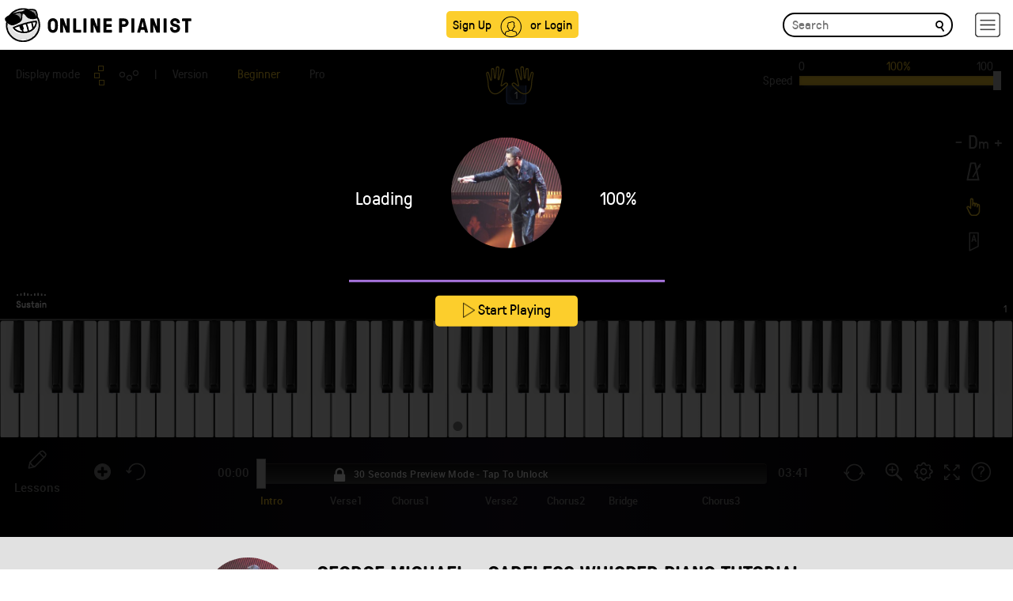

--- FILE ---
content_type: text/html; charset=UTF-8
request_url: https://www.onlinepianist.com/player/api/2836/1
body_size: 2278
content:
{"difficulties":{"default_difficulty":1,"second_difficulty":2},"features_control":[1,1,2,1,1,1,1,1,1,1,1,1,1,1,1,1,1,0],"user_settings":[],"is_premium":0,"fingering":[{"NoteIden":"1;101640;62","Finger":1},{"NoteIden":"1;101760;69","Finger":5},{"NoteIden":"1;101880;67","Finger":4},{"NoteIden":"1;102480;65","Finger":3},{"NoteIden":"1;10320;65","Finger":1},{"NoteIden":"1;103320;62","Finger":1},{"NoteIden":"1;103680;69","Finger":5},{"NoteIden":"1;103800;67","Finger":4},{"NoteIden":"1;104400;65","Finger":3},{"NoteIden":"1;105240;62","Finger":1},{"NoteIden":"1;105600;74","Finger":5},{"NoteIden":"1;10560;76","Finger":5},{"NoteIden":"1;108480;65","Finger":3},{"NoteIden":"1;109800;77","Finger":4},{"NoteIden":"1;111360;77","Finger":4},{"NoteIden":"1;111600;74","Finger":2},{"NoteIden":"1;112200;79","Finger":5},{"NoteIden":"1;113520;74","Finger":2},{"NoteIden":"1;113640;77","Finger":4},{"NoteIden":"1;115200;76","Finger":3},{"NoteIden":"1;11520;72","Finger":5},{"NoteIden":"1;115800;72","Finger":1},{"NoteIden":"1;116880;72","Finger":1},{"NoteIden":"1;117120;77","Finger":4},{"NoteIden":"1;11760;70","Finger":4},{"NoteIden":"1;117720;76","Finger":3},{"NoteIden":"1;11880;65","Finger":2},{"NoteIden":"1;119040;77","Finger":4},{"NoteIden":"1;119880;79","Finger":5},{"NoteIden":"1;121200;77","Finger":5},{"NoteIden":"1;122880;67","Finger":1},{"NoteIden":"1;122880;76","Finger":4},{"NoteIden":"1;123840;77","Finger":5},{"NoteIden":"1;124320;76","Finger":4},{"NoteIden":"1;124800;76","Finger":5},{"NoteIden":"1;125160;69","Finger":2},{"NoteIden":"1;125520;65","Finger":1},{"NoteIden":"1;125760;76","Finger":5},{"NoteIden":"1;126720;72","Finger":5},{"NoteIden":"1;126960;70","Finger":4},{"NoteIden":"1;127080;65","Finger":2},{"NoteIden":"1;127440;62","Finger":1},{"NoteIden":"1;128640;70","Finger":5},{"NoteIden":"1;129600;58","Finger":2},{"NoteIden":"1;130560;57","Finger":1},{"NoteIden":"1;131280;62","Finger":1},{"NoteIden":"1;131520;64","Finger":2},{"NoteIden":"1;13440;70","Finger":5},{"NoteIden":"1;13800;65","Finger":2},{"NoteIden":"1;14160;62","Finger":1},{"NoteIden":"1;14400;58","Finger":2},{"NoteIden":"1;15360;57","Finger":1},{"NoteIden":"1;16080;62","Finger":1},{"NoteIden":"1;16320;64","Finger":2},{"NoteIden":"1;1680;65","Finger":1},{"NoteIden":"1;17040;69","Finger":5},{"NoteIden":"1;18960;62","Finger":2},{"NoteIden":"1;1920;76","Finger":5},{"NoteIden":"1;20640;60","Finger":2},{"NoteIden":"1;20880;62","Finger":1},{"NoteIden":"1;21120;69","Finger":4},{"NoteIden":"1;21600;70","Finger":5},{"NoteIden":"1;2160;74","Finger":4},{"NoteIden":"1;21840;67","Finger":3},{"NoteIden":"1;22320;62","Finger":1},{"NoteIden":"1;22560;65","Finger":3},{"NoteIden":"1;2280;69","Finger":2},{"NoteIden":"1;23040;69","Finger":5},{"NoteIden":"1;24000;65","Finger":3},{"NoteIden":"1;25200;62","Finger":1},{"NoteIden":"1;25440;65","Finger":3},{"NoteIden":"1;25800;69","Finger":5},{"NoteIden":"1;2640;65","Finger":1},{"NoteIden":"1;27120;62","Finger":1},{"NoteIden":"1;27600;62","Finger":1},{"NoteIden":"1;27720;72","Finger":5},{"NoteIden":"1;28800;69","Finger":4},{"NoteIden":"1;2880;76","Finger":5},{"NoteIden":"1;29040;70","Finger":5},{"NoteIden":"1;32520;62","Finger":1},{"NoteIden":"1;33000;77","Finger":4},{"NoteIden":"1;33240;76","Finger":3},{"NoteIden":"1;33840;74","Finger":2},{"NoteIden":"1;34560;77","Finger":4},{"NoteIden":"1;34800;74","Finger":2},{"NoteIden":"1;35400;79","Finger":5},{"NoteIden":"1;36720;74","Finger":2},{"NoteIden":"1;36840;77","Finger":4},{"NoteIden":"1;38400;76","Finger":4},{"NoteIden":"1;3840;72","Finger":5},{"NoteIden":"1;39000;72","Finger":1},{"NoteIden":"1;39120;74","Finger":2},{"NoteIden":"1;40080;72","Finger":1},{"NoteIden":"1;40320;77","Finger":4},{"NoteIden":"1;4080;70","Finger":4},{"NoteIden":"1;40920;76","Finger":3},{"NoteIden":"1;41520;74","Finger":2},{"NoteIden":"1;4200;65","Finger":2},{"NoteIden":"1;42240;77","Finger":4},{"NoteIden":"1;43080;79","Finger":5},{"NoteIden":"1;43440;77","Finger":4},{"NoteIden":"1;44400;77","Finger":4},{"NoteIden":"1;44760;76","Finger":3},{"NoteIden":"1;45360;74","Finger":2},{"NoteIden":"1;4560;62","Finger":1},{"NoteIden":"1;45840;72","Finger":1},{"NoteIden":"1;46080;76","Finger":3},{"NoteIden":"1;46440;74","Finger":2},{"NoteIden":"1;46800;76","Finger":3},{"NoteIden":"1;47040;77","Finger":4},{"NoteIden":"1;49920;65","Finger":1},{"NoteIden":"1;49920;70","Finger":4},{"NoteIden":"1;51360;67","Finger":2},{"NoteIden":"1;51360;72","Finger":5},{"NoteIden":"1;51840;65","Finger":1},{"NoteIden":"1;51840;69","Finger":3},{"NoteIden":"1;53760;67","Finger":2},{"NoteIden":"1;53760;72","Finger":5},{"NoteIden":"1;55680;69","Finger":4},{"NoteIden":"1;56400;67","Finger":3},{"NoteIden":"1;56880;65","Finger":2},{"NoteIden":"1;57360;62","Finger":1},{"NoteIden":"1;5760;70","Finger":5},{"NoteIden":"1;59040;60","Finger":2},{"NoteIden":"1;59280;62","Finger":1},{"NoteIden":"1;59520;69","Finger":4},{"NoteIden":"1;60000;70","Finger":5},{"NoteIden":"1;60960;65","Finger":3},{"NoteIden":"1;6120;65","Finger":2},{"NoteIden":"1;61440;69","Finger":5},{"NoteIden":"1;63600;62","Finger":1},{"NoteIden":"1;6480;62","Finger":1},{"NoteIden":"1;66000;62","Finger":1},{"NoteIden":"1;66120;72","Finger":5},{"NoteIden":"1;66720;60","Finger":1},{"NoteIden":"1;67200;69","Finger":4},{"NoteIden":"1;6720;58","Finger":2},{"NoteIden":"1;67440;70","Finger":5},{"NoteIden":"1;69000;65","Finger":2},{"NoteIden":"1;69120;69","Finger":4},{"NoteIden":"1;70920;62","Finger":1},{"NoteIden":"1;71400;77","Finger":4},{"NoteIden":"1;71640;76","Finger":3},{"NoteIden":"1;72240;74","Finger":2},{"NoteIden":"1;72960;77","Finger":4},{"NoteIden":"1;73800;79","Finger":5},{"NoteIden":"1;75120;74","Finger":2},{"NoteIden":"1;75240;77","Finger":4},{"NoteIden":"1;7680;57","Finger":1},{"NoteIden":"1;77400;72","Finger":1},{"NoteIden":"1;78480;72","Finger":1},{"NoteIden":"1;78720;77","Finger":4},{"NoteIden":"1;79320;76","Finger":3},{"NoteIden":"1;80640;77","Finger":4},{"NoteIden":"1;80880;74","Finger":2},{"NoteIden":"1;81480;79","Finger":5},{"NoteIden":"1;82800;77","Finger":4},{"NoteIden":"1;83160;76","Finger":3},{"NoteIden":"1;83760;74","Finger":2},{"NoteIden":"1;8400;62","Finger":1},{"NoteIden":"1;84240;72","Finger":1},{"NoteIden":"1;84480;76","Finger":2},{"NoteIden":"1;84840;77","Finger":3},{"NoteIden":"1;85200;79","Finger":4},{"NoteIden":"1;85440;81","Finger":5},{"NoteIden":"1;86400;76","Finger":5},{"NoteIden":"1;86640;74","Finger":4},{"NoteIden":"1;86760;69","Finger":2},{"NoteIden":"1;87120;65","Finger":1},{"NoteIden":"1;87360;76","Finger":5},{"NoteIden":"1;88320;72","Finger":5},{"NoteIden":"1;88560;70","Finger":4},{"NoteIden":"1;88680;65","Finger":2},{"NoteIden":"1;89040;62","Finger":1},{"NoteIden":"1;90240;70","Finger":5},{"NoteIden":"1;90600;65","Finger":2},{"NoteIden":"1;90960;62","Finger":1},{"NoteIden":"1;91200;58","Finger":2},{"NoteIden":"1;9120;67","Finger":1},{"NoteIden":"1;92160;57","Finger":1},{"NoteIden":"1;92400;58","Finger":2},{"NoteIden":"1;92880;62","Finger":1},{"NoteIden":"1;93120;64","Finger":2},{"NoteIden":"1;93840;69","Finger":5},{"NoteIden":"1;95880;62","Finger":1},{"NoteIden":"1;96000;69","Finger":5},{"NoteIden":"1;9600;76","Finger":5},{"NoteIden":"1;96120;67","Finger":4},{"NoteIden":"1;97920;65","Finger":3},{"NoteIden":"1;9840;74","Finger":4},{"NoteIden":"1;98760;67","Finger":4},{"NoteIden":"1;99120;65","Finger":3},{"NoteIden":"1;9960;69","Finger":2},{"NoteIden":"1;99720;62","Finger":1},{"NoteIden":"1;99840;64","Finger":2},{"NoteIden":"2;101760;50","Finger":2},{"NoteIden":"2;101760;53","Finger":1},{"NoteIden":"2;103680;43","Finger":5},{"NoteIden":"2;103680;50","Finger":1},{"NoteIden":"2;105600;46","Finger":4},{"NoteIden":"2;105600;53","Finger":1},{"NoteIden":"2;107520;45","Finger":5},{"NoteIden":"2;107520;52","Finger":1},{"NoteIden":"2;109440;50","Finger":2},{"NoteIden":"2;109440;53","Finger":1},{"NoteIden":"2;111360;43","Finger":5},{"NoteIden":"2;113280;46","Finger":4},{"NoteIden":"2;113280;53","Finger":1},{"NoteIden":"2;115200;45","Finger":5},{"NoteIden":"2;11520;43","Finger":5},{"NoteIden":"2;117120;50","Finger":2},{"NoteIden":"2;117120;53","Finger":1},{"NoteIden":"2;119040;43","Finger":5},{"NoteIden":"2;120960;46","Finger":4},{"NoteIden":"2;120960;53","Finger":1},{"NoteIden":"2;122880;52","Finger":1},{"NoteIden":"2;124800;50","Finger":2},{"NoteIden":"2;124800;53","Finger":1},{"NoteIden":"2;126720;43","Finger":5},{"NoteIden":"2;128640;46","Finger":4},{"NoteIden":"2;128640;53","Finger":1},{"NoteIden":"2;129600;50","Finger":2},{"NoteIden":"2;12960;45","Finger":5},{"NoteIden":"2;130560;45","Finger":5},{"NoteIden":"2;132480;50","Finger":4},{"NoteIden":"2;132480;57","Finger":1},{"NoteIden":"2;13440;46","Finger":4},{"NoteIden":"2;13440;53","Finger":1},{"NoteIden":"2;15360;45","Finger":5},{"NoteIden":"2;17280;50","Finger":2},{"NoteIden":"2;17280;53","Finger":1},{"NoteIden":"2;19200;43","Finger":5},{"NoteIden":"2;1920;50","Finger":2},{"NoteIden":"2;1920;53","Finger":1},{"NoteIden":"2;20640;45","Finger":5},{"NoteIden":"2;21120;46","Finger":4},{"NoteIden":"2;21120;53","Finger":1},{"NoteIden":"2;23040;45","Finger":5},{"NoteIden":"2;24960;50","Finger":2},{"NoteIden":"2;24960;53","Finger":1},{"NoteIden":"2;26880;43","Finger":5},{"NoteIden":"2;28800;46","Finger":4},{"NoteIden":"2;28800;53","Finger":1},{"NoteIden":"2;30720;45","Finger":5},{"NoteIden":"2;32640;50","Finger":2},{"NoteIden":"2;32640;53","Finger":1},{"NoteIden":"2;34560;43","Finger":5},{"NoteIden":"2;36000;45","Finger":5},{"NoteIden":"2;36480;46","Finger":4},{"NoteIden":"2;36480;53","Finger":1},{"NoteIden":"2;38400;45","Finger":5},{"NoteIden":"2;3840;43","Finger":5},{"NoteIden":"2;3840;50","Finger":1},{"NoteIden":"2;40320;50","Finger":2},{"NoteIden":"2;40320;53","Finger":1},{"NoteIden":"2;42240;43","Finger":5},{"NoteIden":"2;44160;46","Finger":4},{"NoteIden":"2;44160;53","Finger":1},{"NoteIden":"2;46080;45","Finger":5},{"NoteIden":"2;46080;55","Finger":1},{"NoteIden":"2;48000;57","Finger":1},{"NoteIden":"2;49920;43","Finger":4},{"NoteIden":"2;51360;45","Finger":3},{"NoteIden":"2;51840;46","Finger":2},{"NoteIden":"2;5280;45","Finger":5},{"NoteIden":"2;55680;50","Finger":2},{"NoteIden":"2;55680;53","Finger":1},{"NoteIden":"2;57600;43","Finger":5},{"NoteIden":"2;5760;46","Finger":4},{"NoteIden":"2;5760;53","Finger":1},{"NoteIden":"2;59040;45","Finger":5},{"NoteIden":"2;59520;46","Finger":4},{"NoteIden":"2;59520;53","Finger":1},{"NoteIden":"2;61440;45","Finger":5},{"NoteIden":"2;61440;52","Finger":1},{"NoteIden":"2;63360;50","Finger":2},{"NoteIden":"2;63360;53","Finger":1},{"NoteIden":"2;65280;43","Finger":5},{"NoteIden":"2;67200;46","Finger":4},{"NoteIden":"2;67200;53","Finger":1},{"NoteIden":"2;69120;45","Finger":5},{"NoteIden":"2;71040;50","Finger":2},{"NoteIden":"2;71040;53","Finger":1},{"NoteIden":"2;72960;43","Finger":5},{"NoteIden":"2;74880;46","Finger":4},{"NoteIden":"2;74880;53","Finger":1},{"NoteIden":"2;76800;45","Finger":5},{"NoteIden":"2;7680;45","Finger":5},{"NoteIden":"2;78720;50","Finger":2},{"NoteIden":"2;78720;53","Finger":1},{"NoteIden":"2;80640;43","Finger":5},{"NoteIden":"2;82560;46","Finger":4},{"NoteIden":"2;82560;53","Finger":1},{"NoteIden":"2;84480;45","Finger":5},{"NoteIden":"2;84480;52","Finger":1},{"NoteIden":"2;86400;50","Finger":2},{"NoteIden":"2;86400;53","Finger":1},{"NoteIden":"2;88320;43","Finger":5},{"NoteIden":"2;88320;50","Finger":1},{"NoteIden":"2;89760;45","Finger":5},{"NoteIden":"2;90240;46","Finger":4},{"NoteIden":"2;90240;53","Finger":2},{"NoteIden":"2;92160;45","Finger":5},{"NoteIden":"2;94080;50","Finger":2},{"NoteIden":"2;94080;53","Finger":1},{"NoteIden":"2;96000;43","Finger":5},{"NoteIden":"2;9600;50","Finger":2},{"NoteIden":"2;9600;53","Finger":1},{"NoteIden":"2;97920;46","Finger":4},{"NoteIden":"2;97920;53","Finger":1},{"NoteIden":"2;99840;45","Finger":5},{"NoteIden":"2;99840;52","Finger":1}],"play_count":0,"error":0}

--- FILE ---
content_type: application/x-javascript
request_url: https://www.onlinepianist.com/player/api/passparams.js?songid=2836
body_size: 840
content:
$(document).ready(function(){passParams("George Michael", "Careless Whisper" , "2836", "1" , "Dm", "https://assets.onlinepianist.com/songs/artists/ios/george_michael_bg.jpg",0,0); });